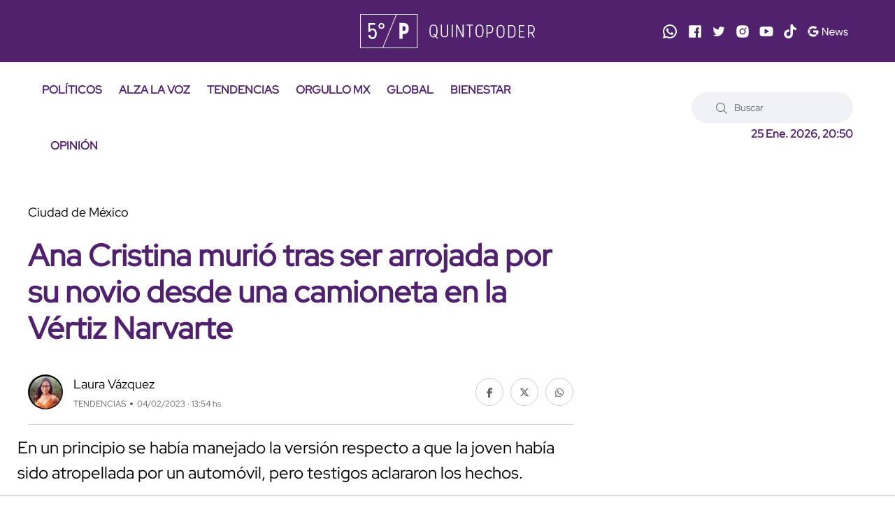

--- FILE ---
content_type: text/html; charset=utf-8
request_url: https://quinto-poder.mx/tendencias/2023/2/4/ana-cristina-murio-tras-ser-arrojada-por-su-novio-desde-una-camioneta-en-la-vertiz-narvarte-18388.html
body_size: 11484
content:
<!--publishThread: 10:50:10.229 PM  --><!doctype html><html class="no-js" lang="es"><head><meta charset="utf-8"><meta name="viewport" content="width=device-width,minimum-scale=1,initial-scale=1"><meta http-equiv="Content-Type" content="text/html; charset=UTF-8" /><meta http-equiv="X-UA-Compatible" content="IE=edge"><meta content="es" name="lang" /><meta content="1 days" name="revisit-after" /><meta content="INDEX, FOLLOW, NOODP" name="robots" /><meta name="msapplication-TileColor" content="#50226d"><meta name="theme-color" content="#50226d"><meta name="description" content="En un principio se hab&iacute;a manejado la versi&oacute;n respecto a que la joven hab&iacute;a sido atropellada por un autom&oacute;vil, pero testigos aclararon los hechos."><meta name="news_keywords" content="Ciudad de M&eacute;xico,Seguridad,Feminicidios"><meta name="keywords" content="Ciudad de M&eacute;xico,Seguridad,Feminicidios"><meta property="og:site_name" content="Quinto Poder"><meta property="og:image" content="https://blob.quinto-poder.mx/images/2023/2/4/36665-focus-0-0-1280-720.webp"><meta property="og:image:alt" content="Autoridades de la Ciudad de M&eacute;xico indagan feminicidio"><meta property="og:image:width" content="1280"><meta property="og:image:height" content="720"><meta property="fb:app_id" content="1828540087376267"><meta property="og:type" content="article"><meta property="og:url" content="https://quinto-poder.mx/tendencias/2023/2/4/ana-cristina-murio-tras-ser-arrojada-por-su-novio-desde-una-camioneta-en-la-vertiz-narvarte-18388.html"><meta property="og:title" content="Ana Cristina muri&oacute; tras ser arrojada por su novio desde una camioneta en la V&eacute;rtiz Narvarte"><meta property="og:description" content="En un principio se hab&iacute;a manejado la versi&oacute;n respecto a que la joven hab&iacute;a sido atropellada por un autom&oacute;vil, pero testigos aclararon los hechos."><meta property="og:locale" content="es_LA"><meta name="twitter:card" content="summary_large_image"><meta name="twitter:title" content="Ana Cristina muri&oacute; tras ser arrojada por su novio desde una camioneta en la V&eacute;rtiz Narvarte"><meta name="twitter:image" content="https://blob.quinto-poder.mx/images/2023/2/4/36665-focus-0-0-1280-720.webp"><meta name="twitter:domain" content="https://quinto-poder.mx"><meta name="twitter:description" content="En un principio se hab&iacute;a manejado la versi&oacute;n respecto a que la joven hab&iacute;a sido atropellada por un autom&oacute;vil, pero testigos aclararon los hechos."><link rel="apple-touch-icon" sizes="180x180" href="https://blob.quinto-poder.mx/imgs/favicons/apple-touch-icon.png"><link rel="icon" type="image/png" sizes="32x32" href="https://blob.quinto-poder.mx/imgs/favicons/favicon-32x32.png"><link rel="icon" type="image/png" sizes="16x16" href="https://blob.quinto-poder.mx/imgs/favicons/favicon-16x16.png"><title>Ana Cristina muri&oacute; tras ser arrojada por su novio desde una camioneta en la V&eacute;rtiz Narvarte - Quinto Poder</title><link rel="canonical" href="https://quinto-poder.mx/tendencias/2023/2/4/ana-cristina-murio-tras-ser-arrojada-por-su-novio-desde-una-camioneta-en-la-vertiz-narvarte-18388.html"><script type="application/ld+json">{"@context":"http://schema.org","@type":"NewsArticle","mainEntityOfPage":{"@type":"WebPage","@id":"https://quinto-poder.mx/tendencias/2023/2/4/ana-cristina-murio-tras-ser-arrojada-por-su-novio-desde-una-camioneta-en-la-vertiz-narvarte-18388.html"},"headline":"Ana Cristina muri&oacute; tras ser arrojada por su novio desde una camioneta en la V&eacute;rtiz Narvarte","image":["https://blob.quinto-poder.mx/images/2023/2/4/36665-focus-0-0-1280-720.webp","https://blob.quinto-poder.mx/images/2023/2/4/36665-focus-0-0-850-638.webp","https://blob.quinto-poder.mx/images/2023/2/4/36665-focus-0-0-638-638.webp"],"datePublished":"2023-02-04T13:54:00-06:00","dateModified":"2024-08-05T00:46:31-06:00","author":{"@type":"Person","name":"Laura V&aacute;zquez","url":"https://quinto-poder.mx/autor/laura-vazquez.html"},"publisher":{"@type":"Organization","name":"Quinto Poder","logo":{"@type":"ImageObject","url":"https://blob.quinto-poder.mx/imgs/logo_amp.webp","width":"220","height":"60"}},"articleSection":"Tendencias","description":"En un principio se hab&iacute;a manejado la versi&oacute;n respecto a que la joven hab&iacute;a sido atropellada por un autom&oacute;vil, pero testigos aclararon los hechos.","keywords":"Ciudad de M&eacute;xico,Seguridad,Feminicidios"}</script><script type="application/ld+json">{"@context":"http://schema.org","@type":"NewsMediaOrganization","name":"Quinto Poder","legalName": "Proabri, S.A.P.I. de C.V.","logo":{"@context":"http://schema.org","@type":"ImageObject","url":"https://blob.quinto-poder.mx/imgs/main-logo.svg?v2"},"url":"https://quinto-poder.mx/","@id":"https://quinto-poder.mx/#publisher","sameAs":["https://www.facebook.com/quintopodermex/","https://twitter.com/quintopodermex/","https://www.instagram.com/quintopoder_mex/","https://www.youtube.com/channel/UCSB5uPB57ibnweL8Hjf-PLQ","https://www.tiktok.com/@quintopower","https://news.google.com/publications/CAAqBwgKMOmh-wowzM7zAg"]}</script><script type="application/ld+json">{"@context":"https://schema.org","@type":"Organization","name":"Quinto Poder","legalName":"Proabri, S.A.P.I. de C.V.","url":"https://quinto-poder.mx/","logo":{"@context":"http://schema.org","@type":"ImageObject","url":"https://blob.quinto-poder.mx/imgs/main-logo.svg?v2"},"address":{"@type":"PostalAddress","addressLocality":"Ciudad de Mexico, Mexico","postalCode":"05120","streetAddress":"Paseo de los Tamarindos 400 A Torre 1, Piso 3"}}</script><link rel="stylesheet" href="https://blob.quinto-poder.mx/css/op/styles.pure4.css?v=1"><!-- /nota.aspx --><script>
    document.addEventListener('DOMContentLoaded', function () {setTimeout(function () {let scripts = ['https://securepubads.g.doubleclick.net/tag/js/gpt.js','https://tags.refinery89.com/quintopodermx.js','https://www.googletagmanager.com/gtag/js?id=G-EXC6D12C5K'                ];scripts.forEach(function (src) {let script = document.createElement('script');script.src = src;script.async = true;document.body.appendChild(script);});}, 800);let scriptsLoaded = false;function loadScriptsOnScroll() {if (scriptsLoaded) return;scriptsLoaded = true;let oneSignalScript = document.createElement('script');oneSignalScript.src = 'https://cdn.onesignal.com/sdks/OneSignalSDK.js';oneSignalScript.async = true;oneSignalScript.onload = function () {window.OneSignal = window.OneSignal || [];OneSignal.push(function () {OneSignal.init({appId: "2b8d18fb-758c-4411-9c75-6a225ad0818f",safari_web_id: "web.onesignal.auto.1a908d8f-b1c2-454b-a8c2-6bb9d82d2555",notifyButton: {enable: true,},});});};document.body.appendChild(oneSignalScript);let mailchimpScript = document.createElement('script');mailchimpScript.src = 'https://chimpstatic.com/mcjs-connected/js/users/597c5a073885cf5e2ad2c36d8/755ad88100610fb38fa2c33e9.js';mailchimpScript.async = true;document.body.appendChild(mailchimpScript);}window.addEventListener('scroll', loadScriptsOnScroll, { once: true });});
</script><script>
    (function (i, s, o, g, r, a, m) {i['GoogleAnalyticsObject'] = r; i[r] = i[r] || function () {(i[r].q = i[r].q || []).push(arguments)}, i[r].l = 1 * new Date(); a = s.createElement(o),m = s.getElementsByTagName(o)[0]; a.async = 1; a.src = g; m.parentNode.insertBefore(a, m)})(window, document, 'script', 'https://www.google-analytics.com/analytics.js', 'ga');ga('create', 'UA-86420601-1', 'auto');ga('send', 'pageview');
</script><script>
    window.dataLayer = window.dataLayer || [];function gtag() { dataLayer.push(arguments); }gtag('js', new Date());gtag('config', 'G-EXC6D12C5K');
</script><script>
    var googletag = googletag || {};googletag.cmd = googletag.cmd || [];googletag.cmd.push(function () {googletag.pubads().setTargeting("sitio", "quinto-poder");googletag.pubads().enableSingleRequest();googletag.enableServices();});
</script><meta property="fb:pages" content="1792946147600713" /><script async='async' src='https://securepubads.g.doubleclick.net/tag/js/gpt.js'></script><script>
    var googletag = googletag || {}; googletag.cmd = googletag.cmd || [];  googletag.cmd.push(function () {googletag.pubads().setTargeting("sitio", "quinto-poder");googletag.pubads().enableSingleRequest();googletag.enableServices();});
</script><style>
    body {
        caret-color:transparent;
    }
</style></head><body><div class="main-wrapper"><!-- ctrlHeader_Inicio --><!-- Start Header --><header class="header axil-header header-style-6  header-light header-sticky "><div class="header-top"><div class="row align-items-center"><div class="col-lg-3 col-md-6 col-sm-6 col-xl-4"></div><div class="col-lg-2 col-md-6 col-sm-6 col-xl-4"><div class="logo text-center"><a href="/" title="Quinto Poder"><img width="250" height="50" src="https://blob.quinto-poder.mx/html/assets/images/logo/main-logo.svg" alt="Quinto Poder" title="Quinto Poder"></a></div></div><div class="col-lg-7 col-md-12 col-sm-12 col-xl-4 d-none d-xl-block"><div class="redes justify-content-end alineacionmovil"><a href="https://www.whatsapp.com/channel/0029VaEr8Xr23n3apximj51N" title="Sigue a Quinto Poder en Whatsapp" target="_blank" rel="nofollow noopener"><svg xmlns="http://www.w3.org/2000/svg" xmlns:xlink="http://www.w3.org/1999/xlink" viewBox="0,0,256,256" width="24px" height="24px"><g fill="#ffffff" fill-rule="nonzero" stroke="none" stroke-width="1" stroke-linecap="butt" stroke-linejoin="miter" stroke-miterlimit="10" stroke-dasharray="" stroke-dashoffset="0" font-family="none" font-weight="none" font-size="none" text-anchor="none" style="mix-blend-mode: normal"><g transform="scale(10.66667,10.66667)"><path d="M12.01172,2c-5.506,0 -9.98823,4.47838 -9.99023,9.98438c-0.001,1.76 0.45998,3.47819 1.33398,4.99219l-1.35547,5.02344l5.23242,-1.23633c1.459,0.796 3.10144,1.21384 4.77344,1.21484h0.00391c5.505,0 9.98528,-4.47937 9.98828,-9.98437c0.002,-2.669 -1.03588,-5.17841 -2.92187,-7.06641c-1.886,-1.887 -4.39245,-2.92673 -7.06445,-2.92773zM12.00977,4c2.136,0.001 4.14334,0.8338 5.65234,2.3418c1.509,1.51 2.33794,3.51639 2.33594,5.65039c-0.002,4.404 -3.58423,7.98633 -7.99023,7.98633c-1.333,-0.001 -2.65341,-0.3357 -3.81641,-0.9707l-0.67383,-0.36719l-0.74414,0.17578l-1.96875,0.46484l0.48047,-1.78516l0.2168,-0.80078l-0.41406,-0.71875c-0.698,-1.208 -1.06741,-2.58919 -1.06641,-3.99219c0.002,-4.402 3.58528,-7.98437 7.98828,-7.98437zM8.47656,7.375c-0.167,0 -0.43702,0.0625 -0.66602,0.3125c-0.229,0.249 -0.875,0.85208 -0.875,2.08008c0,1.228 0.89453,2.41503 1.01953,2.58203c0.124,0.166 1.72667,2.76563 4.26367,3.76563c2.108,0.831 2.53614,0.667 2.99414,0.625c0.458,-0.041 1.47755,-0.60255 1.68555,-1.18555c0.208,-0.583 0.20848,-1.0845 0.14648,-1.1875c-0.062,-0.104 -0.22852,-0.16602 -0.47852,-0.29102c-0.249,-0.125 -1.47608,-0.72755 -1.70508,-0.81055c-0.229,-0.083 -0.3965,-0.125 -0.5625,0.125c-0.166,0.25 -0.64306,0.81056 -0.78906,0.97656c-0.146,0.167 -0.29102,0.18945 -0.54102,0.06445c-0.25,-0.126 -1.05381,-0.39024 -2.00781,-1.24024c-0.742,-0.661 -1.24267,-1.47656 -1.38867,-1.72656c-0.145,-0.249 -0.01367,-0.38577 0.11133,-0.50977c0.112,-0.112 0.24805,-0.2915 0.37305,-0.4375c0.124,-0.146 0.167,-0.25002 0.25,-0.41602c0.083,-0.166 0.04051,-0.3125 -0.02149,-0.4375c-0.062,-0.125 -0.54753,-1.35756 -0.76953,-1.85156c-0.187,-0.415 -0.3845,-0.42464 -0.5625,-0.43164c-0.145,-0.006 -0.31056,-0.00586 -0.47656,-0.00586z"></path></g></g></svg></a><a href="https://www.facebook.com/quintopodermex/" title="Sigue a Quinto Poder en Facebook" target="_blank" rel="nofollow noopener"><svg version="1.1" xmlns="http://www.w3.org/2000/svg" xmlns:xlink="http://www.w3.org/1999/xlink"
            x="0px" y="0px" width="20px" height="20px" viewBox="-1 -1 20 20"
            enable-background="new -1 -1 20 20" xml:space="preserve"><path id="svg_1" d="M16.91,0.255H1.605c-0.604,0-1.35,0.698-1.35,1.302V16.86c0,0.604,0.746,0.885,1.35,0.885h8.365v-6.803H8.029V9
             h1.941V7.022c0-2.25,1.104-3.853,3.113-3.853h1.746v2.915h-0.654c-1.092,0-1.289,0.391-1.289,1.484V9h2.383l-0.547,1.942h-1.836
             v6.803h4.021c0.604,0,0.836-0.281,0.836-0.885V1.557C17.746,0.953,17.512,0.255,16.91,0.255z" /></svg></a><a href="https://x.com/quintopodermex/" title="Sigue a Quinto Poder en Twitter" target="_blank" rel="nofollow noopener"><svg version="1.1" xmlns="http://www.w3.org/2000/svg" xmlns:xlink="http://www.w3.org/1999/xlink"
            x="0px" y="0px" width="20px" height="20px" viewBox="12.5 12.5 20 20"
            enable-background="new 12.5 12.5 20 20" xml:space="preserve"><path d="M31.113,17.155c-0.629,0.288-1.314,0.474-2.027,0.56c0.729-0.436,1.289-1.128,1.555-1.952
             c-0.686,0.404-1.438,0.7-2.248,0.855c-0.645-0.685-1.563-1.118-2.574-1.118c-1.952,0-3.54,1.585-3.54,3.537
             c0,0.28,0.032,0.545,0.094,0.801c-2.941-0.148-5.538-1.555-7.288-3.686c-0.303,0.521-0.474,1.127-0.474,1.772
             c0,1.23,0.622,2.311,1.571,2.94c-0.576-0.014-1.12-0.178-1.602-0.434v0.039c0,1.711,1.22,3.143,2.838,3.469
             c-0.295,0.078-0.614,0.125-0.934,0.125c-0.224,0-0.45-0.023-0.668-0.063c0.451,1.398,1.758,2.427,3.305,2.45
             c-1.213,0.948-2.737,1.517-4.386,1.517c-0.288,0-0.568-0.017-0.848-0.054c1.564,1.003,3.422,1.588,5.421,1.588
             c6.502,0,10.055-5.385,10.055-10.058c0-0.148-0.006-0.304-0.016-0.45C30.041,18.493,30.641,17.87,31.113,17.155z" /></svg></a><a href="https://www.instagram.com/quintopoder_mex/" title="Sigue a Quinto Poder en Instagram" target="_blank" rel="nofollow noopener"><svg version="1.1" xmlns="http://www.w3.org/2000/svg" xmlns:xlink="http://www.w3.org/1999/xlink"
            x="0px" y="0px" width="20px" height="20px" viewBox="12.5 12.5 20 20"
            enable-background="new 12.5 12.5 20 20" xml:space="preserve"><circle cx="22.5" cy="22.5" r="2.836" /><path d="M26.979,18.975c-0.556,0-1.004-0.447-1.004-1.002c0-0.553,0.448-1.003,1.002-1.003h0.002c0.554,0,1.002,0.449,1.002,1.003
             C27.98,18.528,27.532,18.975,26.979,18.975z M22.5,26.95c-2.458,0-4.45-1.991-4.45-4.45c0-2.458,1.992-4.45,4.45-4.45
             c2.457,0.003,4.447,1.994,4.449,4.45C26.949,24.958,24.958,26.95,22.5,26.95z M31.107,18.852c-0.03-2.727-2.232-4.93-4.959-4.96
             l-3.636-0.057L22.5,13.833l-3.649,0.058c-2.727,0.03-4.929,2.233-4.96,4.96l-0.057,3.636V22.5l0.057,3.65
             c0.031,2.725,2.233,4.928,4.96,4.959l3.636,0.056l0.013,0.002l3.648-0.058c2.727-0.031,4.93-2.234,4.959-4.959l0.059-3.636V22.5
             L31.107,18.852z" /></svg></a><a href="https://www.youtube.com/channel/UCSB5uPB57ibnweL8Hjf-PLQ" title="Sigue a Quinto Poder en Youtube" target="_blank" rel="nofollow noopener"><svg version="1.1" xmlns="http://www.w3.org/2000/svg" xmlns:xlink="http://www.w3.org/1999/xlink"
            x="0px" y="0px" width="20px" height="20px" viewBox="12.5 12.5 20 20"
            enable-background="new 12.5 12.5 20 20" xml:space="preserve"><path d="M20.022,18.702l6.819,3.613l-6.818,3.588L20.022,18.702z M31.865,18.792c-0.035-0.242-0.236-1.486-0.877-2.146
             c-0.777-0.826-1.654-0.91-2.075-0.951l-0.126-0.013c-2.488-0.182-6.254-0.184-6.291-0.184s-3.797,0.002-6.305,0.186l-0.102,0.011
             c-0.422,0.041-1.3,0.126-2.07,0.944c-0.649,0.667-0.85,1.916-0.885,2.164c-0.001,0.015-0.183,1.498-0.183,3.006v1.372
             c0,1.497,0.176,2.95,0.184,3.019c0.035,0.241,0.237,1.487,0.876,2.144c0.72,0.765,1.622,0.875,2.134,0.937
             c0.07,0.01,0.133,0.018,0.234,0.034c1.397,0.136,5.636,0.181,6.118,0.187h0.004c0.036,0,3.781-0.01,6.31-0.192l0.108-0.013
             c0.42-0.041,1.295-0.129,2.062-0.944c0.647-0.666,0.85-1.913,0.885-2.161c0-0.016,0.184-1.498,0.184-3.008v-1.372
             C32.048,20.313,31.873,18.858,31.865,18.792z" /></svg></a><a href="https://www.tiktok.com/@quintopower" title="Sigue a Quinto Poder en TikTok" target="_blank" rel="nofollow noopener"><svg xmlns="http://www.w3.org/2000/svg" width="20px" height="20px" viewBox="0 0 448 512"><path d="M448,209.91a210.06,210.06,0,0,1-122.77-39.25V349.38A162.55,162.55,0,1,1,185,188.31V278.2a74.62,74.62,0,1,0,52.23,71.18V0l88,0a121.18,121.18,0,0,0,1.86,22.17h0A122.18,122.18,0,0,0,381,102.39a121.43,121.43,0,0,0,67,20.14Z" /></svg></a><a href="https://news.google.com/publications/CAAqBwgKMOmh-wowzM7zAg?hl=es-419&gl=MX&ceid=MX%3Aes-419" title="Sigue a Quinto Poder en Google News" target="_blank" rel="nofollow noopener"><svg version="1.1" id="Layer_1" xmlns="http://www.w3.org/2000/svg"
            xmlns:xlink="http://www.w3.org/1999/xlink" x="0px" y="0px" width="58.561px" height="20px"
            viewBox="2.68 12.5 58.561 20" enable-background="new 2.68 12.5 58.561 20" xml:space="preserve"><g><g><path d="M24.554,17.253h1.577l5.445,8.646h0.06l-0.06-2.094v-6.552h1.289v10.856H31.53l-5.703-9.052h-0.06l0.06,2.094v6.958h-1.273V17.253z" /><path d="M36.49,27.823c-0.588-0.354-1.045-0.843-1.373-1.464c-0.328-0.62-0.492-1.321-0.492-2.102
                        c0-0.748,0.154-1.434,0.463-2.061c0.309-0.629,0.744-1.129,1.311-1.503c0.567-0.374,1.225-0.561,1.974-0.561
                        c0.758,0,1.416,0.17,1.971,0.508c0.558,0.34,0.983,0.808,1.283,1.403c0.298,0.596,0.447,1.278,0.447,2.045
                        c0,0.152-0.017,0.285-0.046,0.396h-6.112c0.03,0.586,0.172,1.08,0.424,1.484c0.253,0.406,0.574,0.709,0.963,0.912
                        c0.392,0.201,0.798,0.301,1.224,0.301c0.99,0,1.752-0.463,2.289-1.395l1.092,0.531c-0.333,0.627-0.786,1.123-1.356,1.486
                        c-0.571,0.364-1.262,0.547-2.069,0.547C37.738,28.354,37.076,28.175,36.49,27.823z M40.707,23.425
                        c-0.021-0.323-0.111-0.646-0.273-0.97c-0.162-0.324-0.416-0.598-0.766-0.819c-0.35-0.222-0.787-0.333-1.313-0.333
                        c-0.606,0-1.119,0.194-1.539,0.584c-0.42,0.39-0.694,0.902-0.825,1.538H40.707z" /><path d="M42.57,20.376h1.32l1.85,6.113h0.016l1.941-6.113h1.336l1.955,6.099h0.016l1.836-6.099h1.305l-2.504,7.733h-1.306
                         l-2.002-6.17l-1.985,6.17h-1.289L42.57,20.376z" /><path d="M55.827,27.771c-0.556-0.392-0.95-0.888-1.183-1.494l1.151-0.519c0.192,0.468,0.478,0.826,0.856,1.078
                        c0.38,0.254,0.798,0.381,1.252,0.381c0.484,0,0.898-0.1,1.242-0.297c0.345-0.196,0.517-0.479,0.517-0.842
                        c0-0.324-0.138-0.584-0.409-0.781c-0.271-0.196-0.702-0.366-1.288-0.508l-0.94-0.244c-0.617-0.149-1.123-0.407-1.518-0.771
                        c-0.395-0.365-0.591-0.834-0.591-1.411c0-0.445,0.133-0.837,0.399-1.174c0.27-0.34,0.625-0.601,1.07-0.782
                        c0.444-0.182,0.926-0.272,1.44-0.272c0.678,0,1.282,0.146,1.812,0.439c0.531,0.294,0.908,0.702,1.131,1.228l-1.121,0.516
                        c-0.344-0.688-0.957-1.032-1.836-1.032c-0.424,0-0.795,0.1-1.114,0.297c-0.318,0.197-0.479,0.449-0.479,0.75
                        c0,0.284,0.111,0.515,0.336,0.691c0.221,0.177,0.555,0.322,1,0.433l1.122,0.287c0.757,0.192,1.329,0.479,1.714,0.856
                        c0.385,0.381,0.576,0.842,0.576,1.388c0,0.477-0.137,0.893-0.408,1.252c-0.272,0.358-0.645,0.635-1.108,0.825
                        c-0.464,0.193-0.979,0.289-1.546,0.289C57.076,28.354,56.382,28.159,55.827,27.771z" /></g><g><path d="M11.713,17.839c1.128,0,2.141,0.388,2.937,1.149l2.203-2.203c-1.331-1.239-3.069-2.002-5.14-2.002
                        c-2.801,0-5.241,1.501-6.583,3.739l2.532,1.909C8.405,18.915,9.932,17.839,11.713,17.839z" /><path d="M18.947,21.069h-7.234v2.414v0.31v0.246h0.319h0.419h3.396c-0.131,0.713-0.474,1.33-0.967,1.834l2.451,1.846
                        c1.117-1.303,1.756-3.047,1.756-5.078C19.087,22.096,19.039,21.571,18.947,21.069z" /><path d="M11.713,27.093c-1.801,0-3.341-1.104-4.072-2.649L5.08,26.307c1.329,2.288,3.792,3.84,6.633,3.84
                        c2.014,0,3.708-0.65,4.968-1.763l-2.55-1.924C13.472,26.854,12.66,27.093,11.713,27.093z" /><path d="M7.174,22.464c0-0.387,0.063-0.762,0.157-1.127l-2.63-1.981c-0.422,0.951-0.67,2.002-0.67,3.108
                        c0,1.068,0.227,2.086,0.621,3.013l2.659-1.933C7.226,23.195,7.174,22.836,7.174,22.464z" /></g></g></svg></a></div></div></div></div><div class="header-bottom"><div class="row justify-content-between align-items-center"><div class="col-xl-8 col-12"><div class="mainmenu-wrapper d-none d-xl-block"><nav class="mainmenu-nav"><style>
    /* Estilos espec&iacute;ficos para m&oacute;viles */
    @media only screen and (max-width: 600px) {
        .menu-hamb {
            color: white!important; /* Color del texto en m&oacute;viles */
        }
    }
</style><!-- Start Mainmanu Nav --><ul class="mainmenu"><li><a class="menu-hamb" href="/politicos/" title="Pol&iacute;ticos">POL&Iacute;TICOS</a></li><li><a class="menu-hamb" href="/alza-la-voz/" title="Alza La Voz">ALZA LA VOZ</a></li><li><a class="menu-hamb" href="/tendencias/" title="Tendencias">TENDENCIAS</a></li><li><a class="menu-hamb" href="/orgullomx/" title="Orgullo MX">ORGULLO MX</a></li><li><a class="menu-hamb" href="/global/" title="Global">GLOBAL</a></li><li><a class="menu-hamb" href="/bienestar/" title="Bienestar">BIENESTAR</a></li><li><a class="menu-hamb" href="/opinion/" title="Opini&oacute;n">OPINI&Oacute;N</a></li></ul><!-- End Mainmanu Nav --></nav></div></div><div class="col-xl-4 col-12"><div class="header-search d-flex flex-wrap align-items-center justify-content-center justify-content-xl-end"><form class="header-search-form d-sm-block d-none" action="/noticias/buscar/" method="get"><div class="axil-search form-group"><button type="submit" class="search-button" title="Buscar"><i class="fal fa-search"></i></button><input type="text" class="form-control" name="buscar" placeholder="Buscar"></div></form><div class="mobile-search-wrapper d-sm-none d-block"><button class="search-button-toggle" title="Buscar"><i class="fal fa-search"></i></button><form class="header-search-form" action="/noticias/buscar/" method="get"><div class="axil-search form-group"><button type="submit" class="search-button" title="Buscar"><i class="fal fa-search"></i></button><input type="text" class="form-control" placeholder="Buscar" name="buscar"></div></form></div><ul class="metabar-block"><li><span id="datetimecurrent" style="font-size: 16px; font-weight: bold; color: #50226e"></span></li></ul><!-- Start Hamburger Menu  --><div class="hamburger-menu d-block d-xl-none"><div class="hamburger-inner"><div class="icon"><i class="fal fa-bars"></i></div></div></div><!-- End Hamburger Menu  --></div></div></div></div></header><!-- Start Header --><!-- Start Mobile Menu Area  --><div class="popup-mobilemenu-area"><div class="inner" style="background: #50226ed6;"><div class="mobile-menu-top"><div class="logo"><a href="/" title="Quinto Poder"><img width="250" height="50" src="https://blob.quinto-poder.mx/html/assets/images/logo/main-logo.svg" alt="Quinto Poder" title="Quinto Poder"></a></div><div class="mobile-close"><div class="icon"><i class="fal fa-times" style="color: white;"></i></div></div></div><style>
    /* Estilos espec&iacute;ficos para m&oacute;viles */
    @media only screen and (max-width: 600px) {
        .menu-hamb {
            color: white!important; /* Color del texto en m&oacute;viles */
        }
    }
</style><!-- Start Mainmanu Nav --><ul class="mainmenu"><li><a class="menu-hamb" href="/politicos/" title="Pol&iacute;ticos">POL&Iacute;TICOS</a></li><li><a class="menu-hamb" href="/alza-la-voz/" title="Alza La Voz">ALZA LA VOZ</a></li><li><a class="menu-hamb" href="/tendencias/" title="Tendencias">TENDENCIAS</a></li><li><a class="menu-hamb" href="/orgullomx/" title="Orgullo MX">ORGULLO MX</a></li><li><a class="menu-hamb" href="/global/" title="Global">GLOBAL</a></li><li><a class="menu-hamb" href="/bienestar/" title="Bienestar">BIENESTAR</a></li><li><a class="menu-hamb" href="/opinion/" title="Opini&oacute;n">OPINI&Oacute;N</a></li></ul><!-- End Mainmanu Nav --></div></div><!-- End Mobile Menu Area  --><!-- ctrlHeader_Final --><!-- Start Post Single Wrapper  --><div class="post-single-wrapper axil-section-gap bg-color-white"><div class="container"><div class="row"><div class="col-lg-8"><!-- Start Banner Area --><div class="banner banner-single-post post-formate post-layout" style="padding-bottom: 1.5rem"><div class="container"><div class="row"><div class="col-lg-12"><!-- Start Single Slide  --><div class="content-block"><!-- Start Post Content  --><div class="post-content"><div class="post-cat"><span><span data-text='Ciudad de M&eacute;xico'>Ciudad de M&eacute;xico</span></span></div><h1 class="title">Ana Cristina muri&oacute; tras ser arrojada por su novio desde una camioneta en la V&eacute;rtiz Narvarte</h1><!-- Post Meta  --><div class="post-meta-wrapper"><div class="post-meta"><style>
            .post-meta .post-author-avatar {
                width: 15%;
            }

            @media (max-width: 768px) {
                .post-meta .post-author-avatar {
                    min-width: 17%;
                }
            }
        </style><div class="post-author-avatar border-rounded"><a href="https://quinto-poder.mx/autor/laura-vazquez.html" title="Ir al perfil de Laura V&aacute;zquez"><img 
                    data-src="https://blob.quinto-poder.mx/images/autor/autor-111-focus-0-0-77-77.webp"
                    srcset="https://blob.quinto-poder.mx/images/autor/autor-111-focus-0-0-77-77.webp 1x, https://blob.quinto-poder.mx/images/autor/autor-111-focus-0-0-77-77.webp 2x"
                    width="100" height="100"
                    alt="Laura V&aacute;zquez"
                    title="Laura V&aacute;zquez"></a></div><div class="content"><div class="post-author-name"><a class="hover-flip-item-wrapper" href="https://quinto-poder.mx/autor/laura-vazquez.html" title="Laura V&aacute;zquez"><span class="hover-flip-item"><span data-text="Laura V&aacute;zquez">Laura V&aacute;zquez</span></span></a></div><ul class="post-meta-list"><li>TENDENCIAS</li><li>04/02/2023 &middot; 13:54 hs</li></ul></div></div><ul class="social-icon icon-rounded-transparent md-size mb-4"><li><a href="https://www.facebook.com/sharer/sharer.php?u=https://quinto-poder.mx/tendencias/2023/2/4/ana-cristina-murio-tras-ser-arrojada-por-su-novio-desde-una-camioneta-en-la-vertiz-narvarte-18388.html" target="_blank" title="Compartir Facebook"><i class="fab fa-facebook-f"></i></a></li><li><a href="https://twitter.com/intent/tweet?url=https://quinto-poder.mx/tendencias/2023/2/4/ana-cristina-murio-tras-ser-arrojada-por-su-novio-desde-una-camioneta-en-la-vertiz-narvarte-18388.html" target="_blank" title="Compartir Twitter"><i class="fab fa-x-twitter"></i></a></li><li><a href="https://api.whatsapp.com/send?text=https://quinto-poder.mx/tendencias/2023/2/4/ana-cristina-murio-tras-ser-arrojada-por-su-novio-desde-una-camioneta-en-la-vertiz-narvarte-18388.html" target="_blank" title="Compartir Whatsapp"><i class="fab fa-whatsapp"></i></a></li></ul></div></div><!-- End Post Content  --></div><!-- End Single Slide  --></div></div></div></div><!-- End Banner Area --><div class="axil-post-details"><style>
                                p.has-medium-font-size {
                                    font-size: 24px;
                                    line-height: 36px;
                                }

                                @media (max-width: 768px) {
                                    p.has-medium-font-size {
                                        font-size: 18px; 
                                        line-height: 28px;
                                    }
                                }
                            </style><p class="has-medium-font-size" style="margin:0;">
                                En un principio se hab&iacute;a manejado la versi&oacute;n respecto a que la joven hab&iacute;a sido atropellada por un autom&oacute;vil, pero testigos aclararon los hechos.
                            </p><figure class="wp-block-image" style="margin-top: 1.5rem;"><picture><source media="(min-width: 800px)" srcset="https://blob.quinto-poder.mx/images/2023/2/4/36665-focus-0-0-1215-825.webp, https://blob.quinto-poder.mx/images/2023/2/4/36665-focus-0-0-1215-825.webp 2x"><source media="(min-width: 450px)" srcset="https://blob.quinto-poder.mx/images/2023/2/4/36665-focus-0-0-540-366.webp, https://blob.quinto-poder.mx/images/2023/2/4/36665-focus-0-0-540-366.webp 2x"><img src="https://blob.quinto-poder.mx/images/2023/2/4/36665-focus-0-0-540-366.webp"  srcset="https://blob.quinto-poder.mx/images/2023/2/4/36665-focus-0-0-540-366.webp" width="810" height="550" alt="Autoridades de la Ciudad de M&eacute;xico indagan feminicidio" title="Autoridades de la Ciudad de M&eacute;xico indagan feminicidio"></picture><figcaption><strong>Autoridades de la Ciudad de M&eacute;xico indagan feminicidio</strong><span class="creditos"> Cr&eacute;ditos: Especial </span></figcaption></figure><div class="Cuerpo"><p style="text-align: justify;">Indignaci&oacute;n ha causado el<strong> feminicidio</strong> de una joven de 21 a&ntilde;os identificada como <strong>Ana Cristina</strong>, quien <strong>fue arrojada de una camioneta gris en calles de la colonia Narvarte, alcald&iacute;a Benito Ju&aacute;rez.&nbsp;</strong></p><p style="text-align: justify;">Los hechos ocurrieron el pasado lunes 30 de enero, de acuerdo con el periodista Carlos Jim&eacute;nez,<strong> la v&iacute;ctima fue encontrada sin vida sobre el pavimento y las primeras versiones refer&iacute;an que presuntamente fue atropellada</strong>, sin embargo, m&aacute;s tarde se dio a conocer otra versi&oacute;n de los hechos.&nbsp;</p><h2 style="text-align: justify;">Joven es arrojada de una camioneta&nbsp;</h2><p style="text-align: justify;">D&iacute;as despu&eacute;s de su fallecimiento, se dieron a conocer las grabaciones de una c&aacute;mara de seguridad justo al frente del lugar de los hechos. En las im&aacute;genes, se puede apreciar que <strong>la joven habr&iacute;a sido arrojada desde la camioneta de su novio.&nbsp;</strong></p><p style="text-align: justify;">Ana Cristina fue encontrada sin vida en plena calle con golpes en los hombros, rostro y cabeza.<strong> Se se&ntilde;al&oacute; a su pareja sentimental&nbsp;Einar &acute;N&acute; como presunto culpable</strong>, quien dio a conocer a las autoridades que discutieron y posteriormente, ella se habr&iacute;a lanzado sola desde la camioneta.&nbsp;</p><div class="image-align-center"><div class="image-align-center"><figure class="theFigure"><img alt="" data-src="https://blob.quinto-poder.mx/images/2023/2/4/f768x1-36666_36793_0-focus-0-0-768-379.webp" width="768" height="500" loading="lazy" layout="responsive" class="lazyload imgcuerpo i-amphtml-layout-responsive i-amphtml-layout-size-defined" title=""></figure></div></div><p style="text-align: justify;">Al lugar acudieron elementos de la Secretar&iacute;a de Seguridad Ciudadana (SSC) y peritos de la Fiscal&iacute;a General de Justicia de la Ciudad de M&eacute;xico (FGJ-CDMX), a trav&eacute;s de la Fiscal&iacute;a Especializada para la Investigaci&oacute;n del Delito de Feminicidio ya realizan las investigaciones pertinentes tras la muerte de Ana Cristina.&nbsp;</p><span class="embed-not-found">Contenido eliminado: https://twitter.com/c4jimenez/status/1621660489532030979</span><h2 style="text-align: justify;">Feminicidios en la CDMX&nbsp;</h2><p style="text-align: justify;"><strong>El 2022 se convirti&oacute; en el segundo a&ntilde;o con m&aacute;s</strong> <strong>feminicidios en la Ciudad de M&eacute;xico</strong> desde que Claudia Sheinbaum se encuentra como jefa de gobierno, siendo <strong>2020 el m&aacute;s violento presentando 82 casos</strong>. La violencia contra las mujeres una de las principales problem&aacute;ticas en el pa&iacute;s, ya que se reportan m&aacute;s de<strong> 10 casos de mujeres asesinadas por d&iacute;a</strong>, de los cuales solo<strong> 1 de cada 4 es tipificado como feminicidio.</strong></p><p style="text-align: justify;">En la <strong>CDMX ocurrieron al menos 74 delitos relacionados con violencia hac&iacute;a la mujer en 2022</strong>, siendo el 8% de la cifra total en M&eacute;xico, que fue de<strong> 878 mujeres v&iacute;ctimas de feminicidio</strong>, de acuerdo con informaci&oacute;n de las autoridades.</p><p style="text-align: justify;"><a href="https://news.google.com/publications/CAAqBwgKMOmh-wowzM7zAg?hl=es-419&amp;gl=MX&amp;ceid=MX%3Aes-419" target="_blank" title="Para m&aacute;s noticias s&iacute;guenos en Google News">Para m&aacute;s noticias s&iacute;guenos en Google News</a></p></div><span class="tags_temas">Temas</span><div class="tagcloud"><a href="/temas/ciudad-de-mexico-201.html" class="tag label" title="Ciudad de M&eacute;xico">Ciudad de M&eacute;xico</a><a href="/temas/seguridad-107.html" class="tag label" title="Seguridad">Seguridad</a><a href="/temas/feminicidios-181.html" class="tag label" title="Feminicidios">Feminicidios</a></div><h3>Notas Relacionadas</h3><div class='content-block trend-post post-order-list is-active'><div class="post-inner"><span class="post-order-list">1</span><div class="post-content"><div class="post-cat"><div class="post-cat-list"><a class="hover-flip-item-wrapper" href="/tendencias" title="Tendencias"><span class="hover-flip-item"><span data-text="Tendencias">Tendencias</span></span></a></div></div><h3 class="title"><a href="/tendencias/2024/09/13/peso-pluma-y-hannah-howell-se-habrian-separado-42757.html" title="Novia de Peso Pluma ventila infidelidad del cantante">Novia de Peso Pluma ventila infidelidad del cantante</a></h3><div class="post-meta-wrapper"><div class="post-meta"><div class="content"><div class="post-author-name"><a class="hover-flip-item-wrapper" href="https://quinto-poder.mx/autor/laura-vazquez.html" title="Laura V&aacute;zquez"><span class="hover-flip-item"><span data-text="Laura V&aacute;zquez">Laura V&aacute;zquez</span></span></a></div><ul class="post-meta-list"><li>13 de septiembre de 2024</li></ul></div></div><!-- /tendencias/2024/09/13/peso-pluma-y-hannah-howell-se-habrian-separado-42757.html --><ul class="social-share-transparent justify-content-end"><li><a href="https://www.facebook.com/sharer/sharer.php?u=https://quinto-poder.mx/tendencias/2024/09/13/peso-pluma-y-hannah-howell-se-habrian-separado-42757.html" target="_blank" title="Compartir Facebook"><i class="fab fa-facebook-f"></i></a></li><li><a href="https://twitter.com/intent/tweet?url=https://quinto-poder.mx/tendencias/2024/09/13/peso-pluma-y-hannah-howell-se-habrian-separado-42757.html" target="_blank" title="Compartir Twitter"><i class="fab fa-x-twitter"></i></a></li><li><a href="https://api.whatsapp.com/send?text=https://quinto-poder.mx/tendencias/2024/09/13/peso-pluma-y-hannah-howell-se-habrian-separado-42757.html" target="_blank" title="Compartir Whatsapp"><i class="fab fa-whatsapp"></i></a></li></ul></div></div></div><div class="post-thumbnail"><a href="/tendencias/2024/09/13/peso-pluma-y-hannah-howell-se-habrian-separado-42757.html" title="Novia de Peso Pluma ventila infidelidad del cantante"><img class="lazyload" loading="lazy" src="https://blob.quinto-poder.mx/images/2024/09/13/peso-pluma-focus-0-0-585-586.webp" data-src="https://blob.quinto-poder.mx/images/2024/09/13/peso-pluma-focus-0-0-585-586.webp" alt="Novia de Peso Pluma ventila infidelidad del cantante" title="Novia de Peso Pluma ventila infidelidad del cantante" width="343" height="192"></a></div></div><div class='content-block trend-post post-order-list axil-control'><div class="post-inner"><span class="post-order-list">2</span><div class="post-content"><div class="post-cat"><div class="post-cat-list"><a class="hover-flip-item-wrapper" href="/tendencias" title="Tendencias"><span class="hover-flip-item"><span data-text="Tendencias">Tendencias</span></span></a></div></div><h3 class="title"><a href="/tendencias/2024/09/13/identifican-a-hombre-asesinado-como-el-sobrino-de-caro-quintero-42756.html" title="Identifican a hombre asesinado como l&iacute;der del C&aacute;rtel de Caborca y sobrino de Caro Quintero">Identifican a hombre asesinado como l&iacute;der del C&aacute;rtel de Caborca y sobrino de Caro Quintero</a></h3><div class="post-meta-wrapper"><div class="post-meta"><div class="content"><div class="post-author-name"><a class="hover-flip-item-wrapper" href="https://quinto-poder.mx/autor/anel-rangel.html" title="Anel Rangel"><span class="hover-flip-item"><span data-text="Anel Rangel">Anel Rangel</span></span></a></div><ul class="post-meta-list"><li>13 de septiembre de 2024</li></ul></div></div><!-- /tendencias/2024/09/13/identifican-a-hombre-asesinado-como-el-sobrino-de-caro-quintero-42756.html --><ul class="social-share-transparent justify-content-end"><li><a href="https://www.facebook.com/sharer/sharer.php?u=https://quinto-poder.mx/tendencias/2024/09/13/identifican-a-hombre-asesinado-como-el-sobrino-de-caro-quintero-42756.html" target="_blank" title="Compartir Facebook"><i class="fab fa-facebook-f"></i></a></li><li><a href="https://twitter.com/intent/tweet?url=https://quinto-poder.mx/tendencias/2024/09/13/identifican-a-hombre-asesinado-como-el-sobrino-de-caro-quintero-42756.html" target="_blank" title="Compartir Twitter"><i class="fab fa-x-twitter"></i></a></li><li><a href="https://api.whatsapp.com/send?text=https://quinto-poder.mx/tendencias/2024/09/13/identifican-a-hombre-asesinado-como-el-sobrino-de-caro-quintero-42756.html" target="_blank" title="Compartir Whatsapp"><i class="fab fa-whatsapp"></i></a></li></ul></div></div></div><div class="post-thumbnail"><a href="/tendencias/2024/09/13/identifican-a-hombre-asesinado-como-el-sobrino-de-caro-quintero-42756.html" title="Identifican a hombre asesinado como l&iacute;der del C&aacute;rtel de Caborca y sobrino de Caro Quintero"><img class="lazyload" loading="lazy" src="https://blob.quinto-poder.mx/images/2024/09/13/sobrino-de-caro-quintero--focus-0-0-585-586.webp" data-src="https://blob.quinto-poder.mx/images/2024/09/13/sobrino-de-caro-quintero--focus-0-0-585-586.webp" alt="Identifican a hombre asesinado como l&iacute;der del C&aacute;rtel de Caborca y sobrino de Caro Quintero" title="Identifican a hombre asesinado como l&iacute;der del C&aacute;rtel de Caborca y sobrino de Caro Quintero" width="343" height="192"></a></div></div><div class='content-block trend-post post-order-list axil-control'><div class="post-inner"><span class="post-order-list">3</span><div class="post-content"><div class="post-cat"><div class="post-cat-list"><a class="hover-flip-item-wrapper" href="/tendencias" title="Tendencias"><span class="hover-flip-item"><span data-text="Tendencias">Tendencias</span></span></a></div></div><h3 class="title"><a href="/tendencias/2024/09/13/el-mayo-zambada-el-capo-intocable-que-tambalea-ante-la-justicia--42751.html" title="&quot;El Mayo&quot; Zambada: El capo que parec&iacute;a intocable y ahora tambalea ante la justicia">&quot;El Mayo&quot; Zambada: El capo que parec&iacute;a intocable y ahora tambalea ante la justicia</a></h3><div class="post-meta-wrapper"><div class="post-meta"><div class="content"><div class="post-author-name"><a class="hover-flip-item-wrapper" href="https://quinto-poder.mx/autor/laura-vazquez.html" title="Laura V&aacute;zquez"><span class="hover-flip-item"><span data-text="Laura V&aacute;zquez">Laura V&aacute;zquez</span></span></a></div><ul class="post-meta-list"><li>13 de septiembre de 2024</li></ul></div></div><!-- /tendencias/2024/09/13/el-mayo-zambada-el-capo-intocable-que-tambalea-ante-la-justicia--42751.html --><ul class="social-share-transparent justify-content-end"><li><a href="https://www.facebook.com/sharer/sharer.php?u=https://quinto-poder.mx/tendencias/2024/09/13/el-mayo-zambada-el-capo-intocable-que-tambalea-ante-la-justicia--42751.html" target="_blank" title="Compartir Facebook"><i class="fab fa-facebook-f"></i></a></li><li><a href="https://twitter.com/intent/tweet?url=https://quinto-poder.mx/tendencias/2024/09/13/el-mayo-zambada-el-capo-intocable-que-tambalea-ante-la-justicia--42751.html" target="_blank" title="Compartir Twitter"><i class="fab fa-x-twitter"></i></a></li><li><a href="https://api.whatsapp.com/send?text=https://quinto-poder.mx/tendencias/2024/09/13/el-mayo-zambada-el-capo-intocable-que-tambalea-ante-la-justicia--42751.html" target="_blank" title="Compartir Whatsapp"><i class="fab fa-whatsapp"></i></a></li></ul></div></div></div><div class="post-thumbnail"><a href="/tendencias/2024/09/13/el-mayo-zambada-el-capo-intocable-que-tambalea-ante-la-justicia--42751.html" title="&quot;El Mayo&quot; Zambada: El capo que parec&iacute;a intocable y ahora tambalea ante la justicia"><img class="lazyload" loading="lazy" src="https://blob.quinto-poder.mx/images/2024/09/13/isamel-mayo-zamabada--focus-0-0-585-586.webp" data-src="https://blob.quinto-poder.mx/images/2024/09/13/isamel-mayo-zamabada--focus-0-0-585-586.webp" alt="&quot;El Mayo&quot; Zambada: El capo que parec&iacute;a intocable y ahora tambalea ante la justicia" title="&quot;El Mayo&quot; Zambada: El capo que parec&iacute;a intocable y ahora tambalea ante la justicia" width="343" height="192"></a></div></div><div class='content-block trend-post post-order-list axil-control'><div class="post-inner"><span class="post-order-list">4</span><div class="post-content"><div class="post-cat"><div class="post-cat-list"><a class="hover-flip-item-wrapper" href="/tendencias" title="Tendencias"><span class="hover-flip-item"><span data-text="Tendencias">Tendencias</span></span></a></div></div><h3 class="title"><a href="/tendencias/2024/09/13/imagenes-impactantes-de-ileana-en-su-paso-por-baja-california-sur-42745.html" title="Alerta m&aacute;xima: Impactantes im&aacute;genes de la tormenta Ileana que azota Baja California Sur">Alerta m&aacute;xima: Impactantes im&aacute;genes de la tormenta Ileana que azota Baja California Sur</a></h3><div class="post-meta-wrapper"><div class="post-meta"><div class="content"><div class="post-author-name"><a class="hover-flip-item-wrapper" href="https://quinto-poder.mx/autor/jared-macias.html" title="Jared Mac&iacute;as"><span class="hover-flip-item"><span data-text="Jared Mac&iacute;as">Jared Mac&iacute;as</span></span></a></div><ul class="post-meta-list"><li>13 de septiembre de 2024</li></ul></div></div><!-- /tendencias/2024/09/13/imagenes-impactantes-de-ileana-en-su-paso-por-baja-california-sur-42745.html --><ul class="social-share-transparent justify-content-end"><li><a href="https://www.facebook.com/sharer/sharer.php?u=https://quinto-poder.mx/tendencias/2024/09/13/imagenes-impactantes-de-ileana-en-su-paso-por-baja-california-sur-42745.html" target="_blank" title="Compartir Facebook"><i class="fab fa-facebook-f"></i></a></li><li><a href="https://twitter.com/intent/tweet?url=https://quinto-poder.mx/tendencias/2024/09/13/imagenes-impactantes-de-ileana-en-su-paso-por-baja-california-sur-42745.html" target="_blank" title="Compartir Twitter"><i class="fab fa-x-twitter"></i></a></li><li><a href="https://api.whatsapp.com/send?text=https://quinto-poder.mx/tendencias/2024/09/13/imagenes-impactantes-de-ileana-en-su-paso-por-baja-california-sur-42745.html" target="_blank" title="Compartir Whatsapp"><i class="fab fa-whatsapp"></i></a></li></ul></div></div></div><div class="post-thumbnail"><a href="/tendencias/2024/09/13/imagenes-impactantes-de-ileana-en-su-paso-por-baja-california-sur-42745.html" title="Alerta m&aacute;xima: Impactantes im&aacute;genes de la tormenta Ileana que azota Baja California Sur"><img class="lazyload" loading="lazy" src="https://blob.quinto-poder.mx/images/2024/09/13/cal-sur-focus-0-0-585-586.webp" data-src="https://blob.quinto-poder.mx/images/2024/09/13/cal-sur-focus-0-0-585-586.webp" alt="Alerta m&aacute;xima: Impactantes im&aacute;genes de la tormenta Ileana que azota Baja California Sur" title="Alerta m&aacute;xima: Impactantes im&aacute;genes de la tormenta Ileana que azota Baja California Sur" width="343" height="192"></a></div></div></div></div><div class="col-lg-4 col-xl-4 mt_md--40 mt_sm--40" id="bloquepublicadodereho"></div></div></div></div><div class="container" style="margin-top:10px;"><div class="row"><div class="col-lg-12"><div id="M872984ScriptRootC1436052"></div></div></div></div><!-- End Post Single Wrapper  --><!-- ctrlFooter_Inicio --><style> 
    .alineacionmovil { text-align:right!important; }
    @media only screen and (max-width: 600px) { 
        .alineacionmovil { text-align:center!important; display:block!important; } } 
</style><!-- Start Footer Area  --><div class="axil-footer-area axil-footer-style-1" style="background-color:#50226E"><!-- Start Footer Top Area  --><div class="footer-top"><div class="container"><div class="row"><div class="col-lg-12"></div></div></div></div><!-- End Footer Top Area  --><!-- Start Copyright Area  --><div class="copyright-area"><div class="container"><div class="row align-items-center"><div class="col-lg-8 col-md-12"><div class="row"><div class="col-lg-2 mb-4" style="text-align:center;"><a href="/contacto/" title="Cont&aacute;ctanos"><span data-text="Contacto" style="color:white;font-size:16px;font-weight:500;">Contacto</span></a></div><div class="col-lg-2 mb-4" style="text-align:center;"><a href="/p/institucional/staff.html" title="Staff"><span data-text="Staff" style="color:white;font-size:16px;font-weight:500;">Staff</span></a></div><div class="col-lg-3 mb-4" style="text-align:center;"><a href="/p/institucional/terminos-condiciones.html" title="T&eacute;rminos y Condiciones"><span data-text="T&eacute;rminos y condiciones" style="color:white;font-size:16px;font-weight:500;">T&eacute;rminos y condiciones</span></a></div><div class="col-lg-3 mb-4" style="text-align:center;"><a href="/p/institucional/aviso-de-privacidad.html" title="Aviso de Privacidad"><span data-text="Aviso de privacidad" style="color:white;font-size:16px;font-weight:500;">Aviso de privacidad</span></a></div></div></div><div class="col-lg-4 col-md-12"><div class="row align-items-center"><div class="col-lg-12 col-md-12"><div class="copyright-right alineacionmovil mt_md--20 mt_sm--20"><!-- Start Post List  --><div class="redes justify-content-end alineacionmovil"><a style="display:unset!important;" href="https://www.whatsapp.com/channel/0029VaEr8Xr23n3apximj51N" title="Sigue a Quinto Poder en Whatsapp" target="_blank" rel="nofollow noopener"><svg xmlns="http://www.w3.org/2000/svg" xmlns:xlink="http://www.w3.org/1999/xlink" viewBox="0,0,256,256" width="24px" height="24px"><g fill="#ffffff" fill-rule="nonzero" stroke="none" stroke-width="1" stroke-linecap="butt" stroke-linejoin="miter" stroke-miterlimit="10" stroke-dasharray="" stroke-dashoffset="0" font-family="none" font-weight="none" font-size="none" text-anchor="none" style="mix-blend-mode: normal"><g transform="scale(10.66667,10.66667)"><path d="M12.01172,2c-5.506,0 -9.98823,4.47838 -9.99023,9.98438c-0.001,1.76 0.45998,3.47819 1.33398,4.99219l-1.35547,5.02344l5.23242,-1.23633c1.459,0.796 3.10144,1.21384 4.77344,1.21484h0.00391c5.505,0 9.98528,-4.47937 9.98828,-9.98437c0.002,-2.669 -1.03588,-5.17841 -2.92187,-7.06641c-1.886,-1.887 -4.39245,-2.92673 -7.06445,-2.92773zM12.00977,4c2.136,0.001 4.14334,0.8338 5.65234,2.3418c1.509,1.51 2.33794,3.51639 2.33594,5.65039c-0.002,4.404 -3.58423,7.98633 -7.99023,7.98633c-1.333,-0.001 -2.65341,-0.3357 -3.81641,-0.9707l-0.67383,-0.36719l-0.74414,0.17578l-1.96875,0.46484l0.48047,-1.78516l0.2168,-0.80078l-0.41406,-0.71875c-0.698,-1.208 -1.06741,-2.58919 -1.06641,-3.99219c0.002,-4.402 3.58528,-7.98437 7.98828,-7.98437zM8.47656,7.375c-0.167,0 -0.43702,0.0625 -0.66602,0.3125c-0.229,0.249 -0.875,0.85208 -0.875,2.08008c0,1.228 0.89453,2.41503 1.01953,2.58203c0.124,0.166 1.72667,2.76563 4.26367,3.76563c2.108,0.831 2.53614,0.667 2.99414,0.625c0.458,-0.041 1.47755,-0.60255 1.68555,-1.18555c0.208,-0.583 0.20848,-1.0845 0.14648,-1.1875c-0.062,-0.104 -0.22852,-0.16602 -0.47852,-0.29102c-0.249,-0.125 -1.47608,-0.72755 -1.70508,-0.81055c-0.229,-0.083 -0.3965,-0.125 -0.5625,0.125c-0.166,0.25 -0.64306,0.81056 -0.78906,0.97656c-0.146,0.167 -0.29102,0.18945 -0.54102,0.06445c-0.25,-0.126 -1.05381,-0.39024 -2.00781,-1.24024c-0.742,-0.661 -1.24267,-1.47656 -1.38867,-1.72656c-0.145,-0.249 -0.01367,-0.38577 0.11133,-0.50977c0.112,-0.112 0.24805,-0.2915 0.37305,-0.4375c0.124,-0.146 0.167,-0.25002 0.25,-0.41602c0.083,-0.166 0.04051,-0.3125 -0.02149,-0.4375c-0.062,-0.125 -0.54753,-1.35756 -0.76953,-1.85156c-0.187,-0.415 -0.3845,-0.42464 -0.5625,-0.43164c-0.145,-0.006 -0.31056,-0.00586 -0.47656,-0.00586z"></path></g></g></svg></a><a style="display:unset!important;" href="https://www.facebook.com/quintopodermex/" title="Sigue a Quinto Poder en Facebook" target="_blank" rel="nofollow noopener"><svg version="1.1" xmlns="http://www.w3.org/2000/svg" xmlns:xlink="http://www.w3.org/1999/xlink"
            x="0px" y="0px" width="20px" height="20px" viewBox="-1 -1 20 20"
            enable-background="new -1 -1 20 20" xml:space="preserve"><path id="svg_1" d="M16.91,0.255H1.605c-0.604,0-1.35,0.698-1.35,1.302V16.86c0,0.604,0.746,0.885,1.35,0.885h8.365v-6.803H8.029V9
             h1.941V7.022c0-2.25,1.104-3.853,3.113-3.853h1.746v2.915h-0.654c-1.092,0-1.289,0.391-1.289,1.484V9h2.383l-0.547,1.942h-1.836
             v6.803h4.021c0.604,0,0.836-0.281,0.836-0.885V1.557C17.746,0.953,17.512,0.255,16.91,0.255z" /></svg></a><a style="display:unset!important;" href="https://x.com/quintopodermex/" title="Sigue a Quinto Poder en Twitter" target="_blank" rel="nofollow noopener"><svg version="1.1" xmlns="http://www.w3.org/2000/svg" xmlns:xlink="http://www.w3.org/1999/xlink"
            x="0px" y="0px" width="20px" height="20px" viewBox="12.5 12.5 20 20"
            enable-background="new 12.5 12.5 20 20" xml:space="preserve"><path d="M31.113,17.155c-0.629,0.288-1.314,0.474-2.027,0.56c0.729-0.436,1.289-1.128,1.555-1.952
             c-0.686,0.404-1.438,0.7-2.248,0.855c-0.645-0.685-1.563-1.118-2.574-1.118c-1.952,0-3.54,1.585-3.54,3.537
             c0,0.28,0.032,0.545,0.094,0.801c-2.941-0.148-5.538-1.555-7.288-3.686c-0.303,0.521-0.474,1.127-0.474,1.772
             c0,1.23,0.622,2.311,1.571,2.94c-0.576-0.014-1.12-0.178-1.602-0.434v0.039c0,1.711,1.22,3.143,2.838,3.469
             c-0.295,0.078-0.614,0.125-0.934,0.125c-0.224,0-0.45-0.023-0.668-0.063c0.451,1.398,1.758,2.427,3.305,2.45
             c-1.213,0.948-2.737,1.517-4.386,1.517c-0.288,0-0.568-0.017-0.848-0.054c1.564,1.003,3.422,1.588,5.421,1.588
             c6.502,0,10.055-5.385,10.055-10.058c0-0.148-0.006-0.304-0.016-0.45C30.041,18.493,30.641,17.87,31.113,17.155z" /></svg></a><a style="display:unset!important;" href="https://www.instagram.com/quintopoder_mex/" title="Sigue a Quinto Poder en Instagram" target="_blank" rel="nofollow noopener"><svg version="1.1" xmlns="http://www.w3.org/2000/svg" xmlns:xlink="http://www.w3.org/1999/xlink"
            x="0px" y="0px" width="20px" height="20px" viewBox="12.5 12.5 20 20"
            enable-background="new 12.5 12.5 20 20" xml:space="preserve"><circle cx="22.5" cy="22.5" r="2.836" /><path d="M26.979,18.975c-0.556,0-1.004-0.447-1.004-1.002c0-0.553,0.448-1.003,1.002-1.003h0.002c0.554,0,1.002,0.449,1.002,1.003
             C27.98,18.528,27.532,18.975,26.979,18.975z M22.5,26.95c-2.458,0-4.45-1.991-4.45-4.45c0-2.458,1.992-4.45,4.45-4.45
             c2.457,0.003,4.447,1.994,4.449,4.45C26.949,24.958,24.958,26.95,22.5,26.95z M31.107,18.852c-0.03-2.727-2.232-4.93-4.959-4.96
             l-3.636-0.057L22.5,13.833l-3.649,0.058c-2.727,0.03-4.929,2.233-4.96,4.96l-0.057,3.636V22.5l0.057,3.65
             c0.031,2.725,2.233,4.928,4.96,4.959l3.636,0.056l0.013,0.002l3.648-0.058c2.727-0.031,4.93-2.234,4.959-4.959l0.059-3.636V22.5
             L31.107,18.852z" /></svg></a><a style="display:unset!important;" href="https://www.youtube.com/channel/UCSB5uPB57ibnweL8Hjf-PLQ" title="Sigue a Quinto Poder en Youtube" target="_blank" rel="nofollow noopener"><svg version="1.1" xmlns="http://www.w3.org/2000/svg" xmlns:xlink="http://www.w3.org/1999/xlink"
            x="0px" y="0px" width="20px" height="20px" viewBox="12.5 12.5 20 20"
            enable-background="new 12.5 12.5 20 20" xml:space="preserve"><path d="M20.022,18.702l6.819,3.613l-6.818,3.588L20.022,18.702z M31.865,18.792c-0.035-0.242-0.236-1.486-0.877-2.146
             c-0.777-0.826-1.654-0.91-2.075-0.951l-0.126-0.013c-2.488-0.182-6.254-0.184-6.291-0.184s-3.797,0.002-6.305,0.186l-0.102,0.011
             c-0.422,0.041-1.3,0.126-2.07,0.944c-0.649,0.667-0.85,1.916-0.885,2.164c-0.001,0.015-0.183,1.498-0.183,3.006v1.372
             c0,1.497,0.176,2.95,0.184,3.019c0.035,0.241,0.237,1.487,0.876,2.144c0.72,0.765,1.622,0.875,2.134,0.937
             c0.07,0.01,0.133,0.018,0.234,0.034c1.397,0.136,5.636,0.181,6.118,0.187h0.004c0.036,0,3.781-0.01,6.31-0.192l0.108-0.013
             c0.42-0.041,1.295-0.129,2.062-0.944c0.647-0.666,0.85-1.913,0.885-2.161c0-0.016,0.184-1.498,0.184-3.008v-1.372
             C32.048,20.313,31.873,18.858,31.865,18.792z" /></svg></a><a style="display:unset!important;" href="https://www.tiktok.com/@quintopower" title="Sigue a Quinto Poder en TikTok" target="_blank" rel="nofollow noopener"><svg xmlns="http://www.w3.org/2000/svg" width="20px" height="20px" viewBox="0 0 448 512"><path d="M448,209.91a210.06,210.06,0,0,1-122.77-39.25V349.38A162.55,162.55,0,1,1,185,188.31V278.2a74.62,74.62,0,1,0,52.23,71.18V0l88,0a121.18,121.18,0,0,0,1.86,22.17h0A122.18,122.18,0,0,0,381,102.39a121.43,121.43,0,0,0,67,20.14Z" /></svg></a><a style="display:unset!important;" href="https://news.google.com/publications/CAAqBwgKMOmh-wowzM7zAg?hl=es-419&gl=MX&ceid=MX%3Aes-419" title="Sigue a Quinto Poder en Google News" target="_blank" rel="nofollow noopener"><svg version="1.1" id="Layer_1" xmlns="http://www.w3.org/2000/svg"
            xmlns:xlink="http://www.w3.org/1999/xlink" x="0px" y="0px" width="58.561px" height="20px"
            viewBox="2.68 12.5 58.561 20" enable-background="new 2.68 12.5 58.561 20" xml:space="preserve"><g><g><path d="M24.554,17.253h1.577l5.445,8.646h0.06l-0.06-2.094v-6.552h1.289v10.856H31.53l-5.703-9.052h-0.06l0.06,2.094v6.958h-1.273V17.253z" /><path d="M36.49,27.823c-0.588-0.354-1.045-0.843-1.373-1.464c-0.328-0.62-0.492-1.321-0.492-2.102
                        c0-0.748,0.154-1.434,0.463-2.061c0.309-0.629,0.744-1.129,1.311-1.503c0.567-0.374,1.225-0.561,1.974-0.561
                        c0.758,0,1.416,0.17,1.971,0.508c0.558,0.34,0.983,0.808,1.283,1.403c0.298,0.596,0.447,1.278,0.447,2.045
                        c0,0.152-0.017,0.285-0.046,0.396h-6.112c0.03,0.586,0.172,1.08,0.424,1.484c0.253,0.406,0.574,0.709,0.963,0.912
                        c0.392,0.201,0.798,0.301,1.224,0.301c0.99,0,1.752-0.463,2.289-1.395l1.092,0.531c-0.333,0.627-0.786,1.123-1.356,1.486
                        c-0.571,0.364-1.262,0.547-2.069,0.547C37.738,28.354,37.076,28.175,36.49,27.823z M40.707,23.425
                        c-0.021-0.323-0.111-0.646-0.273-0.97c-0.162-0.324-0.416-0.598-0.766-0.819c-0.35-0.222-0.787-0.333-1.313-0.333
                        c-0.606,0-1.119,0.194-1.539,0.584c-0.42,0.39-0.694,0.902-0.825,1.538H40.707z" /><path d="M42.57,20.376h1.32l1.85,6.113h0.016l1.941-6.113h1.336l1.955,6.099h0.016l1.836-6.099h1.305l-2.504,7.733h-1.306
                         l-2.002-6.17l-1.985,6.17h-1.289L42.57,20.376z" /><path d="M55.827,27.771c-0.556-0.392-0.95-0.888-1.183-1.494l1.151-0.519c0.192,0.468,0.478,0.826,0.856,1.078
                        c0.38,0.254,0.798,0.381,1.252,0.381c0.484,0,0.898-0.1,1.242-0.297c0.345-0.196,0.517-0.479,0.517-0.842
                        c0-0.324-0.138-0.584-0.409-0.781c-0.271-0.196-0.702-0.366-1.288-0.508l-0.94-0.244c-0.617-0.149-1.123-0.407-1.518-0.771
                        c-0.395-0.365-0.591-0.834-0.591-1.411c0-0.445,0.133-0.837,0.399-1.174c0.27-0.34,0.625-0.601,1.07-0.782
                        c0.444-0.182,0.926-0.272,1.44-0.272c0.678,0,1.282,0.146,1.812,0.439c0.531,0.294,0.908,0.702,1.131,1.228l-1.121,0.516
                        c-0.344-0.688-0.957-1.032-1.836-1.032c-0.424,0-0.795,0.1-1.114,0.297c-0.318,0.197-0.479,0.449-0.479,0.75
                        c0,0.284,0.111,0.515,0.336,0.691c0.221,0.177,0.555,0.322,1,0.433l1.122,0.287c0.757,0.192,1.329,0.479,1.714,0.856
                        c0.385,0.381,0.576,0.842,0.576,1.388c0,0.477-0.137,0.893-0.408,1.252c-0.272,0.358-0.645,0.635-1.108,0.825
                        c-0.464,0.193-0.979,0.289-1.546,0.289C57.076,28.354,56.382,28.159,55.827,27.771z" /></g><g><path d="M11.713,17.839c1.128,0,2.141,0.388,2.937,1.149l2.203-2.203c-1.331-1.239-3.069-2.002-5.14-2.002
                        c-2.801,0-5.241,1.501-6.583,3.739l2.532,1.909C8.405,18.915,9.932,17.839,11.713,17.839z" /><path d="M18.947,21.069h-7.234v2.414v0.31v0.246h0.319h0.419h3.396c-0.131,0.713-0.474,1.33-0.967,1.834l2.451,1.846
                        c1.117-1.303,1.756-3.047,1.756-5.078C19.087,22.096,19.039,21.571,18.947,21.069z" /><path d="M11.713,27.093c-1.801,0-3.341-1.104-4.072-2.649L5.08,26.307c1.329,2.288,3.792,3.84,6.633,3.84
                        c2.014,0,3.708-0.65,4.968-1.763l-2.55-1.924C13.472,26.854,12.66,27.093,11.713,27.093z" /><path d="M7.174,22.464c0-0.387,0.063-0.762,0.157-1.127l-2.63-1.981c-0.422,0.951-0.67,2.002-0.67,3.108
                        c0,1.068,0.227,2.086,0.621,3.013l2.659-1.933C7.226,23.195,7.174,22.836,7.174,22.464z" /></g></g></svg></a></div><!-- End Post List  --></div></div></div></div></div></div></div><!-- End Copyright Area  --><div class="copyright-area mt--20"><div class="container"><div class="row align-items-center"><div class="col-lg-12 col-md-12"><div class="copyright-right alineacionmovil mt_md--20 mt_sm--20"><p class="b3" style="color:white">Copyright Todos los derechos reservados &copy; 2024</p></div></div></div></div></div></div><!-- End Footer Area  --><!-- ctrlFooter_Final --><script src="https://blob.quinto-poder.mx/jss/op/modernizer.js?v=1"></script><script src="https://blob.quinto-poder.mx/jss/op/jquery.js?v=1"></script><script src="https://blob.quinto-poder.mx/jss/op/carrousel.js?v=1"></script><script src="https://blob.quinto-poder.mx/jss/op/main2.js?v=1"></script><script src="https://blob.quinto-poder.mx/jss/op/bootstrap.js?v=1"></script><script src="https://blob.quinto-poder.mx/jss/op/lazyembeds.js?v=1"></script><script src="https://jsc.mgid.com/q/u/quinto-poder.mx.1436052.js?v=1" async></script><script type="text/javascript">
                                    function updateDateTime() {var now = new Date();var months = ['Ene', 'Feb', 'Mar', 'Abr', 'May', 'Jun', 'Jul', 'Ago', 'Sep', 'Oct', 'Nov', 'Dic'];var day = now.getDate();var month = months[now.getMonth()];var year = now.getFullYear();var hours = String(now.getHours()).padStart(2, '0');var minutes = String(now.getMinutes()).padStart(2, '0');var formattedDateTime = day + ' ' + month + '. ' + year + ', ' + hours + ':' + minutes;$('#datetimecurrent').text(formattedDateTime);}updateDateTime();setInterval(updateDateTime, 60000);
                                </script><script type="text/javascript">
            let ContentPublicado = false;document.addEventListener('DOMContentLoaded', function () {function loadContentPublicado() {if (ContentPublicado) return;ContentPublicado = true;fetch('/bloque-publicado/bloquederecho', {method: 'POST'}).then(response => {if (response.ok) {return response.text();}}).then(data => {document.querySelector("#bloquepublicadodereho").insertAdjacentHTML('beforeend', data);}).catch(error => {console.error('There was a problem with the fetch operation:', error);});}window.addEventListener('scroll', loadContentPublicado, { once: true });});
        </script><script>
                    jQuery(document).ready(function () {var id = "18388";if (id != "") {var strUrlPost = '/XStatic/prowellmedia/template/submitaddclickstory.aspx?id=' + id;jQuery.post(strUrlPost, function (data) {console.log(data);});}});
                </script></div></body></html>


--- FILE ---
content_type: application/javascript; charset=utf-8
request_url: https://fundingchoicesmessages.google.com/f/AGSKWxVFPm3GvYJ6kEwkhW_OrUDEXdPo1jFNjP4zde8-UNUB-qhr_Lef5GAuld8Y5sXLCBVuhZF2hb2eCCsSDAw33SKNmkAxF_3UDUV_GhLa8XmNZ1sqXykNBzDvJbSaQVqLiQ_kzL0gUk8N0LtG42RhqpCWQrd2UV9vudQG4_Ii5jDXivTzwWcsSSNO3ccH/_/ad6.?advtile=/oasadconnector./ads/pc./directads.
body_size: -1288
content:
window['ff8b9059-be4f-46f7-891f-83ae03503139'] = true;

--- FILE ---
content_type: application/javascript; charset=utf-8
request_url: https://fundingchoicesmessages.google.com/f/AGSKWxURAeIkREZPFsDlCxasZIATBa0LPTCP_1Y5mf6CqLYw6BuukUUj7JjuHh7nBBAoHBasez0fDfXAVSC8FRXqAEHW-Ko5HGkpkWY8L0cyHO0MoSlBEm9Btqx0_CTHULYV8oxfyv9SmA==?fccs=W251bGwsbnVsbCxudWxsLG51bGwsbnVsbCxudWxsLFsxNzY5Mzc0MjExLDUxODAwMDAwMF0sbnVsbCxudWxsLG51bGwsW251bGwsWzcsOSw2XSxudWxsLDIsbnVsbCwiZXMiLG51bGwsbnVsbCxudWxsLG51bGwsbnVsbCwxXSwiaHR0cHM6Ly9xdWludG8tcG9kZXIubXgvdGVuZGVuY2lhcy8yMDIzLzIvNC9hbmEtY3Jpc3RpbmEtbXVyaW8tdHJhcy1zZXItYXJyb2phZGEtcG9yLXN1LW5vdmlvLWRlc2RlLXVuYS1jYW1pb25ldGEtZW4tbGEtdmVydGl6LW5hcnZhcnRlLTE4Mzg4Lmh0bWwiLG51bGwsW1s4LCJrNjFQQmptazZPMCJdLFs5LCJlbi1VUyJdLFsxOSwiMiJdLFsxNywiWzBdIl0sWzI0LCIiXSxbMjksImZhbHNlIl1dXQ
body_size: 234
content:
if (typeof __googlefc.fcKernelManager.run === 'function') {"use strict";this.default_ContributorServingResponseClientJs=this.default_ContributorServingResponseClientJs||{};(function(_){var window=this;
try{
var qp=function(a){this.A=_.t(a)};_.u(qp,_.J);var rp=function(a){this.A=_.t(a)};_.u(rp,_.J);rp.prototype.getWhitelistStatus=function(){return _.F(this,2)};var sp=function(a){this.A=_.t(a)};_.u(sp,_.J);var tp=_.ed(sp),up=function(a,b,c){this.B=a;this.j=_.A(b,qp,1);this.l=_.A(b,_.Pk,3);this.F=_.A(b,rp,4);a=this.B.location.hostname;this.D=_.Fg(this.j,2)&&_.O(this.j,2)!==""?_.O(this.j,2):a;a=new _.Qg(_.Qk(this.l));this.C=new _.dh(_.q.document,this.D,a);this.console=null;this.o=new _.mp(this.B,c,a)};
up.prototype.run=function(){if(_.O(this.j,3)){var a=this.C,b=_.O(this.j,3),c=_.fh(a),d=new _.Wg;b=_.hg(d,1,b);c=_.C(c,1,b);_.jh(a,c)}else _.gh(this.C,"FCNEC");_.op(this.o,_.A(this.l,_.De,1),this.l.getDefaultConsentRevocationText(),this.l.getDefaultConsentRevocationCloseText(),this.l.getDefaultConsentRevocationAttestationText(),this.D);_.pp(this.o,_.F(this.F,1),this.F.getWhitelistStatus());var e;a=(e=this.B.googlefc)==null?void 0:e.__executeManualDeployment;a!==void 0&&typeof a==="function"&&_.To(this.o.G,
"manualDeploymentApi")};var vp=function(){};vp.prototype.run=function(a,b,c){var d;return _.v(function(e){d=tp(b);(new up(a,d,c)).run();return e.return({})})};_.Tk(7,new vp);
}catch(e){_._DumpException(e)}
}).call(this,this.default_ContributorServingResponseClientJs);
// Google Inc.

//# sourceURL=/_/mss/boq-content-ads-contributor/_/js/k=boq-content-ads-contributor.ContributorServingResponseClientJs.en_US.k61PBjmk6O0.es5.O/d=1/exm=ad_blocking_detection_executable,kernel_loader,loader_js_executable,web_iab_tcf_v2_signal_executable/ed=1/rs=AJlcJMztj-kAdg6DB63MlSG3pP52LjSptg/m=cookie_refresh_executable
__googlefc.fcKernelManager.run('\x5b\x5b\x5b7,\x22\x5b\x5bnull,\\\x22quinto-poder.mx\\\x22,\\\x22AKsRol9BNRJaYRY0pHBUtcDZT15RhfmmehtE2EXWeGGdwopLqhBwhtg0Fa-cD1gdnIuVKhAKVEKVP6b5waCJCaAsqgvVQ7VgITyUgCLhP3qsY_NgSi7BszH_tVrE7xXceMLP5Ch78ySH3yFuoBnkxte6gKv-IfsCbg\\\\u003d\\\\u003d\\\x22\x5d,null,\x5b\x5bnull,null,null,\\\x22https:\/\/fundingchoicesmessages.google.com\/f\/AGSKWxW86de4ytdce0YSJncoHiysmO2NtRrSjWLfJB4aPg8asBlMuQDwVTeFQnxnS3mCjMHXgZjVUltXPLVBSh8J-j-ykQwbbISUt3UoGV0_vVb-zxeiKb4_J4BA8Q6wrBGqwSXzmnKUSg\\\\u003d\\\\u003d\\\x22\x5d,null,null,\x5bnull,null,null,\\\x22https:\/\/fundingchoicesmessages.google.com\/el\/AGSKWxVPbGG-C9Ux3Rey4SvuIjPy7EcLaK_MbdTT3hYNmA9aYGrUKbr6350oizXKB3xDw9F2ELtK9f2P6Z2sePUEfpwZX3P0axahW_5mzLgnGbtVZgwwWGMUf4xiVU5scD-2akaG5QVJJA\\\\u003d\\\\u003d\\\x22\x5d,null,\x5bnull,\x5b7,9,6\x5d,null,2,null,\\\x22es\\\x22,null,null,null,null,null,1\x5d,null,\\\x22Configuración de la privacidad y las cookies\\\x22,\\\x22Cerrar\\\x22,null,null,null,\\\x22Gestionado por Google Cumple el TCF de IAB. ID de CMP: 300\\\x22\x5d,\x5b3,1\x5d\x5d\x22\x5d\x5d,\x5bnull,null,null,\x22https:\/\/fundingchoicesmessages.google.com\/f\/AGSKWxWjGHn4YcPP5R37eodbfGnSUqpngDcaJlC4ZfHK-tNYAvv5f1b8Wc9DBRjTaR6D6lLWeIe-1a0G4dFvjamYQAPA7WtAYr7_G0-QCF_jqfJxTt0exj7yS9FmSN7OxOSt0wxSEdfEGA\\u003d\\u003d\x22\x5d\x5d');}